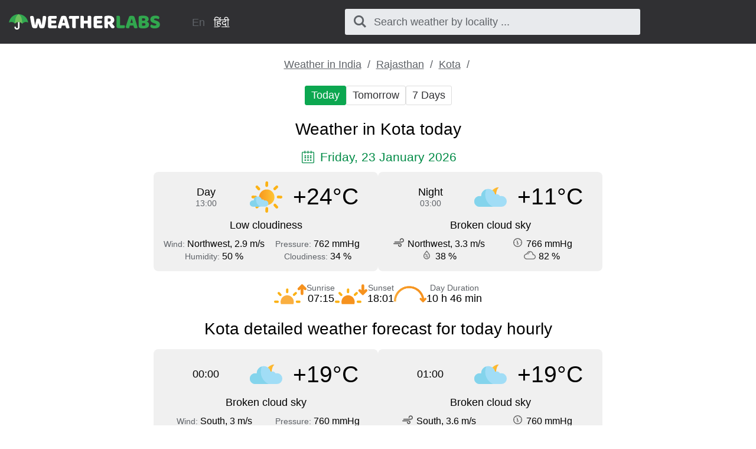

--- FILE ---
content_type: text/html; charset=UTF-8
request_url: https://weatherlabs.in/kota/today/
body_size: 3441
content:
<!DOCTYPE html><html lang="en-IN" class="html"> <head> <meta http-equiv="Content-Type" content="text/html; charset=utf-8" /> <title>Weather in Kota today - Kota detailed weather forecast for today hourly</title> <meta name="description" content="Kota detailed weather forecast for today hourly, Weather in Kota today - accurate weather forecast" /> <meta name="keywords" content="weather,weather forecast,Today,Kota" /> <meta name="robots" content="INDEX,FOLLOW" /> <meta name=viewport content="width=device-width, initial-scale=1"> <link rel="canonical" href="https://weatherlabs.in/kota/today/" />  <link rel="alternate" hreflang="en" href="https://weatherlabs.in/kota/today/" />  <link rel="alternate" hreflang="hi" href="https://weatherlabs.in/हिंदी/कोटा_का_मौसम/आज/" />  <link rel="stylesheet" href="https://weatherlabs.in/assets/css/styles.css">  <script async src="https://pagead2.googlesyndication.com/pagead/js/adsbygoogle.js?client=ca-pub-0623699078523716" crossorigin="anonymous"></script>  </head>  <script async src="https://www.googletagmanager.com/gtag/js?id=UA-111366705-2"></script> <script>window.dataLayer=window.dataLayer||[];function gtag(){dataLayer.push(arguments)}
gtag('js',new Date());gtag('config','UA-111366705-2');</script>  <body class="body"> <div class="block block_header"> <div class="wrapper">  <header class="header"> <div class="logo logo_type_weatherHeader logo_link"  onclick="window.location.href='/en/';" ></div>  <div class="langSwitcher header__langSwitcher">  <span class="langSwitcher__item langSwitcher__currentLang"> En </span>  <a class="langSwitcher__item langSwitcher__link" href="https://weatherlabs.in/हिंदी/कोटा_का_मौसम/आज/"> हिंदी </a>  </div>  <div class="header__searchWrapper">  <div class="searchBox header__searchBox" id="searchBox" data-state="disabled" data-result="no"> <i class="searchBox__mToggle searchBox__icon icon-search"></i> <div class="searchBox__overlay" id="searchBox__overlay" style="visibility:hidden;"></div> <div class="searchBox__form"> <i class="searchBox__mClose icon-cancel" id="searchBox__close"></i> <i class="searchBox__icon icon-search"></i> <input type="search" class="searchBox__input" id="searchBox__input" placeholder="Search weather by locality ..."> <div class="searchBox__result" id="searchBox__result"></div> </div> </div>  </div>  </header> </div></div> <div class="google-play-wrapper"> <p style="margin-bottom:10px;">Download free app for mobile phone with accurate weather forecast</p> <a rel="noopener noreferrer nofollow" class="google-play-badge" target="_blank" href="https://play.google.com/store/apps/details?id=com.sharpweather.app&utm_campaign=wth_IND"></a></div><style>.google-play-wrapper{display:none;position:sticky;top:0;z-index:991000;background-color:rgba(255,255,255,1);padding:15px;box-sizing:border-box;width:100%;text-align:center;border-bottom:1px solid rgba(0,0,0,.56)}.google-play-badge{display:inline-block;background-image:url(https://weatherlabs.in/assets/img/google_badge.png);background-size:cover;background-repeat:no-repeat;height:55px;width:184.64285713px;min-width:184.64285713px}@media screen and (max-width:1023px){.google-play-wrapper{display:block}}.searchBox{z-index:991110!important}</style> <div class="block block_margin wrapper">  <div class="breadcrumbs breadcrumbs_page"> <div class="horizontalScroll">  <a class="breadcrumbs__link" href="https://weatherlabs.in/en/"> Weather in India </a> <span class="breadcrumbs__delimiter"></span>  <a class="breadcrumbs__link" href="https://weatherlabs.in/rajasthan/"> Rajasthan </a> <span class="breadcrumbs__delimiter"></span>  <a class="breadcrumbs__link" href="https://weatherlabs.in/kota/"> Kota </a> <span class="breadcrumbs__delimiter"></span>  </div> </div> </div> <div class="ads ads_mobile ads__mobAuto1"> <ins class="adsbygoogle" style="display:block" data-ad-client="ca-pub-0623699078523716" data-ad-slot="2285231848" data-ad-format="auto" data-full-width-responsive="true"></ins> <script>(adsbygoogle=window.adsbygoogle||[]).push({})</script> </div> <div class="block block_margin wrapper"> <div class="wthSubNav horizontalScroll ">  <span class="wthSubNav__button wthSubNav__button_active"> Today </span>  <a class="wthSubNav__button" href="https://weatherlabs.in/kota/tomorrow/"> Tomorrow </a>  <a class="wthSubNav__button" href="https://weatherlabs.in/kota/week/"> 7 Days </a> </div> </div> <article class="block block_margin wrapper"> <h1 class="h1">Weather in Kota today</h1>  <p class="icon-calendar heading_date"> Friday, 23 January 2026 </p> <div class="wthSBlockWrapper"> <div class="wthSBlock wthSBlock_list">  <div class="wthSBlock__common"> <p class="wthSBlock__commonTime"> <span class="wthSBlock__timeHead"> Day </span> <span class="wthSBlock__timeVal"> 13:00 </span> </p> <span class="wthSBlock__wthIcon_size_l wthIcon wthIcon_dlc"></span> <p class="wthSBlock__commonWth"> +24&deg;C </p> </div>  <p class="wthSBlock__condTxt"> Low cloudiness </p>  <div class="wthSBlock__params"> <div class="wthSBlock__row"> <p class="wthSBlock__col">  <span class="wthSBlock__legend">Wind: </span>  <span class="wthSBlock__paramVal">Northwest, 2.9 m/s</span> </p> <p class="wthSBlock__col">  <span class="wthSBlock__legend">Pressure: </span>  <span class="wthSBlock__paramVal">762 mmHg</span> </p> </div> <div class="wthSBlock__row"> <p class="wthSBlock__col">  <span class="wthSBlock__legend">Humidity: </span>  <span class="wthSBlock__paramVal">50 %</span> </p> <p class="wthSBlock__col">  <span class="wthSBlock__legend">Cloudiness: </span>  <span class="wthSBlock__paramVal">34 %</span>  </p> </div> </div> </div><div class="wthSBlock wthSBlock_list">  <div class="wthSBlock__common"> <p class="wthSBlock__commonTime"> <span class="wthSBlock__timeHead"> Night </span> <span class="wthSBlock__timeVal"> 03:00 </span> </p> <span class="wthSBlock__wthIcon_size_l wthIcon wthIcon_nmc"></span> <p class="wthSBlock__commonWth"> +11&deg;C </p> </div>  <p class="wthSBlock__condTxt"> Broken cloud sky </p>  <div class="wthSBlock__params"> <div class="wthSBlock__row"> <p class="wthSBlock__col">  <span class="uiIcon uiIcon_wind"></span>  <span class="wthSBlock__paramVal">Northwest, 3.3 m/s</span> </p> <p class="wthSBlock__col">  <span class="uiIcon uiIcon_pressure"></span>  <span class="wthSBlock__paramVal">766 mmHg</span> </p> </div> <div class="wthSBlock__row"> <p class="wthSBlock__col">  <span class="uiIcon uiIcon_humidity"></span>  <span class="wthSBlock__paramVal">38 %</span> </p> <p class="wthSBlock__col">  <span class="uiIcon uiIcon_cloudiness"></span>  <span class="wthSBlock__paramVal">82 %</span>  </p> </div> </div> </div> </div> <div class="sunTime"> <div class="sunTime__item sunrise"> <div class="sunTime__icon sunTime__icon_sunrise"></div> <p class="sunTime__data"> <span class="sunTime__legend">Sunrise</span> <span>07:15</span> </p> </div> <div class="sunTime__item sunset"> <div class="sunTime__icon sunTime__icon_sunset"></div> <p class="sunTime__data"> <span class="sunTime__legend">Sunset</span> <span>18:01</span> </p> </div> <div class="sunTime__item duration"> <div class="sunTime__icon sunTime__icon_duration"></div> <p class="sunTime__data"> <span class="sunTime__legend">Day Duration</span> <span>10 h 46 min</span> </p> </div></div> </article> <article class="block block_margin wrapper"> <h2 class="h2"> Kota detailed weather forecast for today hourly </h2>  <div class="wthSBlockWrapper"> <div class="wthSBlock wthSBlock_list">  <div class="wthSBlock__common"> <p class="wthSBlock__commonTime"> <span class="wthSBlock__timeHead"> 00:00 </span> <span class="wthSBlock__timeVal">  </span> </p> <span class="wthSBlock__wthIcon_size_l wthIcon wthIcon_nmc"></span> <p class="wthSBlock__commonWth"> +19&deg;C </p> </div>  <p class="wthSBlock__condTxt"> Broken cloud sky </p>  <div class="wthSBlock__params"> <div class="wthSBlock__row"> <p class="wthSBlock__col">  <span class="wthSBlock__legend">Wind: </span>  <span class="wthSBlock__paramVal">South, 3 m/s</span> </p> <p class="wthSBlock__col">  <span class="wthSBlock__legend">Pressure: </span>  <span class="wthSBlock__paramVal">760 mmHg</span> </p> </div> <div class="wthSBlock__row"> <p class="wthSBlock__col">  <span class="wthSBlock__legend">Humidity: </span>  <span class="wthSBlock__paramVal">60 %</span> </p> <p class="wthSBlock__col">  <span class="wthSBlock__legend">Cloudiness: </span>  <span class="wthSBlock__paramVal">47 %</span>  </p> </div> </div> </div><div class="wthSBlock wthSBlock_list">  <div class="wthSBlock__common"> <p class="wthSBlock__commonTime"> <span class="wthSBlock__timeHead"> 01:00 </span> <span class="wthSBlock__timeVal">  </span> </p> <span class="wthSBlock__wthIcon_size_l wthIcon wthIcon_nmc"></span> <p class="wthSBlock__commonWth"> +19&deg;C </p> </div>  <p class="wthSBlock__condTxt"> Broken cloud sky </p>  <div class="wthSBlock__params"> <div class="wthSBlock__row"> <p class="wthSBlock__col">  <span class="uiIcon uiIcon_wind"></span>  <span class="wthSBlock__paramVal">South, 3.6 m/s</span> </p> <p class="wthSBlock__col">  <span class="uiIcon uiIcon_pressure"></span>  <span class="wthSBlock__paramVal">760 mmHg</span> </p> </div> <div class="wthSBlock__row"> <p class="wthSBlock__col">  <span class="uiIcon uiIcon_humidity"></span>  <span class="wthSBlock__paramVal">57 %</span> </p> <p class="wthSBlock__col">  <span class="uiIcon uiIcon_cloudiness"></span>  <span class="wthSBlock__paramVal">64 %</span>  </p> </div> </div> </div> </div>  <div class="wthSBlockWrapper"> <div class="wthSBlock wthSBlock_list">  <div class="wthSBlock__common"> <p class="wthSBlock__commonTime"> <span class="wthSBlock__timeHead"> 02:00 </span> <span class="wthSBlock__timeVal">  </span> </p> <span class="wthSBlock__wthIcon_size_l wthIcon wthIcon_nmc"></span> <p class="wthSBlock__commonWth"> +20&deg;C </p> </div>  <p class="wthSBlock__condTxt"> Broken cloud sky </p>  <div class="wthSBlock__params"> <div class="wthSBlock__row"> <p class="wthSBlock__col">  <span class="uiIcon uiIcon_wind"></span>  <span class="wthSBlock__paramVal">South, 3.8 m/s</span> </p> <p class="wthSBlock__col">  <span class="uiIcon uiIcon_pressure"></span>  <span class="wthSBlock__paramVal">760 mmHg</span> </p> </div> <div class="wthSBlock__row"> <p class="wthSBlock__col">  <span class="uiIcon uiIcon_humidity"></span>  <span class="wthSBlock__paramVal">51 %</span> </p> <p class="wthSBlock__col">  <span class="uiIcon uiIcon_cloudiness"></span>  <span class="wthSBlock__paramVal">83 %</span>  </p> </div> </div> </div><div class="wthSBlock wthSBlock_list">  <div class="wthSBlock__common"> <p class="wthSBlock__commonTime"> <span class="wthSBlock__timeHead"> 03:00 </span> <span class="wthSBlock__timeVal">  </span> </p> <span class="wthSBlock__wthIcon_size_l wthIcon wthIcon_nmc"></span> <p class="wthSBlock__commonWth"> +20&deg;C </p> </div>  <p class="wthSBlock__condTxt"> Broken cloud sky </p>  <div class="wthSBlock__params"> <div class="wthSBlock__row"> <p class="wthSBlock__col">  <span class="uiIcon uiIcon_wind"></span>  <span class="wthSBlock__paramVal">South, 4.3 m/s</span> </p> <p class="wthSBlock__col">  <span class="uiIcon uiIcon_pressure"></span>  <span class="wthSBlock__paramVal">760 mmHg</span> </p> </div> <div class="wthSBlock__row"> <p class="wthSBlock__col">  <span class="uiIcon uiIcon_humidity"></span>  <span class="wthSBlock__paramVal">52 %</span> </p> <p class="wthSBlock__col">  <span class="uiIcon uiIcon_cloudiness"></span>  <span class="wthSBlock__paramVal">61 %</span>  </p> </div> </div> </div> </div>  <div class="wthSBlockWrapper"> <div class="wthSBlock wthSBlock_list">  <div class="wthSBlock__common"> <p class="wthSBlock__commonTime"> <span class="wthSBlock__timeHead"> 04:00 </span> <span class="wthSBlock__timeVal">  </span> </p> <span class="wthSBlock__wthIcon_size_l wthIcon wthIcon_nlc"></span> <p class="wthSBlock__commonWth"> +19&deg;C </p> </div>  <p class="wthSBlock__condTxt"> Low cloudiness </p>  <div class="wthSBlock__params"> <div class="wthSBlock__row"> <p class="wthSBlock__col">  <span class="uiIcon uiIcon_wind"></span>  <span class="wthSBlock__paramVal">South, 4.2 m/s</span> </p> <p class="wthSBlock__col">  <span class="uiIcon uiIcon_pressure"></span>  <span class="wthSBlock__paramVal">759 mmHg</span> </p> </div> <div class="wthSBlock__row"> <p class="wthSBlock__col">  <span class="uiIcon uiIcon_humidity"></span>  <span class="wthSBlock__paramVal">55 %</span> </p> <p class="wthSBlock__col">  <span class="uiIcon uiIcon_cloudiness"></span>  <span class="wthSBlock__paramVal">32 %</span>  </p> </div> </div> </div><div class="wthSBlock wthSBlock_list">  <div class="wthSBlock__common"> <p class="wthSBlock__commonTime"> <span class="wthSBlock__timeHead"> 05:00 </span> <span class="wthSBlock__timeVal">  </span> </p> <span class="wthSBlock__wthIcon_size_l wthIcon wthIcon_ncd"></span> <p class="wthSBlock__commonWth"> +19&deg;C </p> </div>  <p class="wthSBlock__condTxt"> Clear sky </p>  <div class="wthSBlock__params"> <div class="wthSBlock__row"> <p class="wthSBlock__col">  <span class="uiIcon uiIcon_wind"></span>  <span class="wthSBlock__paramVal">South, 4.2 m/s</span> </p> <p class="wthSBlock__col">  <span class="uiIcon uiIcon_pressure"></span>  <span class="wthSBlock__paramVal">759 mmHg</span> </p> </div> <div class="wthSBlock__row"> <p class="wthSBlock__col">  <span class="uiIcon uiIcon_humidity"></span>  <span class="wthSBlock__paramVal">56 %</span> </p> <p class="wthSBlock__col">  <span class="uiIcon uiIcon_cloudiness"></span>  <span class="wthSBlock__paramVal">6 %</span>  </p> </div> </div> </div> </div>  <div class="wthSBlockWrapper"> <div class="wthSBlock wthSBlock_list">  <div class="wthSBlock__common"> <p class="wthSBlock__commonTime"> <span class="wthSBlock__timeHead"> 06:00 </span> <span class="wthSBlock__timeVal">  </span> </p> <span class="wthSBlock__wthIcon_size_l wthIcon wthIcon_nmc"></span> <p class="wthSBlock__commonWth"> +18&deg;C </p> </div>  <p class="wthSBlock__condTxt"> Broken cloud sky </p>  <div class="wthSBlock__params"> <div class="wthSBlock__row"> <p class="wthSBlock__col">  <span class="uiIcon uiIcon_wind"></span>  <span class="wthSBlock__paramVal">South, 3.7 m/s</span> </p> <p class="wthSBlock__col">  <span class="uiIcon uiIcon_pressure"></span>  <span class="wthSBlock__paramVal">760 mmHg</span> </p> </div> <div class="wthSBlock__row"> <p class="wthSBlock__col">  <span class="uiIcon uiIcon_humidity"></span>  <span class="wthSBlock__paramVal">57 %</span> </p> <p class="wthSBlock__col">  <span class="uiIcon uiIcon_cloudiness"></span>  <span class="wthSBlock__paramVal">55 %</span>  </p> </div> </div> </div><div class="wthSBlock wthSBlock_list">  <div class="wthSBlock__common"> <p class="wthSBlock__commonTime"> <span class="wthSBlock__timeHead"> 07:00 </span> <span class="wthSBlock__timeVal">  </span> </p> <span class="wthSBlock__wthIcon_size_l wthIcon wthIcon_nmc"></span> <p class="wthSBlock__commonWth"> +16&deg;C </p> </div>  <p class="wthSBlock__condTxt"> Broken cloud sky </p>  <div class="wthSBlock__params"> <div class="wthSBlock__row"> <p class="wthSBlock__col">  <span class="uiIcon uiIcon_wind"></span>  <span class="wthSBlock__paramVal">West, 3.4 m/s</span> </p> <p class="wthSBlock__col">  <span class="uiIcon uiIcon_pressure"></span>  <span class="wthSBlock__paramVal">760 mmHg</span> </p> </div> <div class="wthSBlock__row"> <p class="wthSBlock__col">  <span class="uiIcon uiIcon_humidity"></span>  <span class="wthSBlock__paramVal">66 %</span> </p> <p class="wthSBlock__col">  <span class="uiIcon uiIcon_cloudiness"></span>  <span class="wthSBlock__paramVal">82 %</span>  </p> </div> </div> </div> </div>  <div class="wthSBlockWrapper"> <div class="wthSBlock wthSBlock_list">  <div class="wthSBlock__common"> <p class="wthSBlock__commonTime"> <span class="wthSBlock__timeHead"> 08:00 </span> <span class="wthSBlock__timeVal">  </span> </p> <span class="wthSBlock__wthIcon_size_l wthIcon wthIcon_dhc"></span> <p class="wthSBlock__commonWth"> +16&deg;C </p> </div>  <p class="wthSBlock__condTxt"> Cloudy sky </p>  <div class="wthSBlock__params"> <div class="wthSBlock__row"> <p class="wthSBlock__col">  <span class="uiIcon uiIcon_wind"></span>  <span class="wthSBlock__paramVal">Northwest, 2 m/s</span> </p> <p class="wthSBlock__col">  <span class="uiIcon uiIcon_pressure"></span>  <span class="wthSBlock__paramVal">761 mmHg</span> </p> </div> <div class="wthSBlock__row"> <p class="wthSBlock__col">  <span class="uiIcon uiIcon_humidity"></span>  <span class="wthSBlock__paramVal">73 %</span> </p> <p class="wthSBlock__col">  <span class="uiIcon uiIcon_cloudiness"></span>  <span class="wthSBlock__paramVal">95 %</span>  </p> </div> </div> </div><div class="wthSBlock wthSBlock_list">  <div class="wthSBlock__common"> <p class="wthSBlock__commonTime"> <span class="wthSBlock__timeHead"> 09:00 </span> <span class="wthSBlock__timeVal">  </span> </p> <span class="wthSBlock__wthIcon_size_l wthIcon wthIcon_dmc"></span> <p class="wthSBlock__commonWth"> +17&deg;C </p> </div>  <p class="wthSBlock__condTxt"> Broken cloud sky </p>  <div class="wthSBlock__params"> <div class="wthSBlock__row"> <p class="wthSBlock__col">  <span class="uiIcon uiIcon_wind"></span>  <span class="wthSBlock__paramVal">West, 1.8 m/s</span> </p> <p class="wthSBlock__col">  <span class="uiIcon uiIcon_pressure"></span>  <span class="wthSBlock__paramVal">762 mmHg</span> </p> </div> <div class="wthSBlock__row"> <p class="wthSBlock__col">  <span class="uiIcon uiIcon_humidity"></span>  <span class="wthSBlock__paramVal">69 %</span> </p> <p class="wthSBlock__col">  <span class="uiIcon uiIcon_cloudiness"></span>  <span class="wthSBlock__paramVal">58 %</span>  </p> </div> </div> </div> </div>  <div class="wthSBlockWrapper"> <div class="wthSBlock wthSBlock_list">  <div class="wthSBlock__common"> <p class="wthSBlock__commonTime"> <span class="wthSBlock__timeHead"> 10:00 </span> <span class="wthSBlock__timeVal">  </span> </p> <span class="wthSBlock__wthIcon_size_l wthIcon wthIcon_dmc"></span> <p class="wthSBlock__commonWth"> +19&deg;C </p> </div>  <p class="wthSBlock__condTxt"> Broken cloud sky </p>  <div class="wthSBlock__params"> <div class="wthSBlock__row"> <p class="wthSBlock__col">  <span class="uiIcon uiIcon_wind"></span>  <span class="wthSBlock__paramVal">West, 1.7 m/s</span> </p> <p class="wthSBlock__col">  <span class="uiIcon uiIcon_pressure"></span>  <span class="wthSBlock__paramVal">762 mmHg</span> </p> </div> <div class="wthSBlock__row"> <p class="wthSBlock__col">  <span class="uiIcon uiIcon_humidity"></span>  <span class="wthSBlock__paramVal">62 %</span> </p> <p class="wthSBlock__col">  <span class="uiIcon uiIcon_cloudiness"></span>  <span class="wthSBlock__paramVal">60 %</span>  </p> </div> </div> </div><div class="wthSBlock wthSBlock_list">  <div class="wthSBlock__common"> <p class="wthSBlock__commonTime"> <span class="wthSBlock__timeHead"> 11:00 </span> <span class="wthSBlock__timeVal">  </span> </p> <span class="wthSBlock__wthIcon_size_l wthIcon wthIcon_dlc"></span> <p class="wthSBlock__commonWth"> +21&deg;C </p> </div>  <p class="wthSBlock__condTxt"> Low cloudiness </p>  <div class="wthSBlock__params"> <div class="wthSBlock__row"> <p class="wthSBlock__col">  <span class="uiIcon uiIcon_wind"></span>  <span class="wthSBlock__paramVal">Northwest, 2.2 m/s</span> </p> <p class="wthSBlock__col">  <span class="uiIcon uiIcon_pressure"></span>  <span class="wthSBlock__paramVal">763 mmHg</span> </p> </div> <div class="wthSBlock__row"> <p class="wthSBlock__col">  <span class="uiIcon uiIcon_humidity"></span>  <span class="wthSBlock__paramVal">57 %</span> </p> <p class="wthSBlock__col">  <span class="uiIcon uiIcon_cloudiness"></span>  <span class="wthSBlock__paramVal">26 %</span>  </p> </div> </div> </div> </div>  <div class="wthSBlockWrapper"> <div class="wthSBlock wthSBlock_list">  <div class="wthSBlock__common"> <p class="wthSBlock__commonTime"> <span class="wthSBlock__timeHead"> 12:00 </span> <span class="wthSBlock__timeVal">  </span> </p> <span class="wthSBlock__wthIcon_size_l wthIcon wthIcon_dlc"></span> <p class="wthSBlock__commonWth"> +22&deg;C </p> </div>  <p class="wthSBlock__condTxt"> Low cloudiness </p>  <div class="wthSBlock__params"> <div class="wthSBlock__row"> <p class="wthSBlock__col">  <span class="uiIcon uiIcon_wind"></span>  <span class="wthSBlock__paramVal">North, 2.1 m/s</span> </p> <p class="wthSBlock__col">  <span class="uiIcon uiIcon_pressure"></span>  <span class="wthSBlock__paramVal">762 mmHg</span> </p> </div> <div class="wthSBlock__row"> <p class="wthSBlock__col">  <span class="uiIcon uiIcon_humidity"></span>  <span class="wthSBlock__paramVal">55 %</span> </p> <p class="wthSBlock__col">  <span class="uiIcon uiIcon_cloudiness"></span>  <span class="wthSBlock__paramVal">28 %</span>  </p> </div> </div> </div><div class="wthSBlock wthSBlock_list">  <div class="wthSBlock__common"> <p class="wthSBlock__commonTime"> <span class="wthSBlock__timeHead"> 13:00 </span> <span class="wthSBlock__timeVal">  </span> </p> <span class="wthSBlock__wthIcon_size_l wthIcon wthIcon_dlc"></span> <p class="wthSBlock__commonWth"> +24&deg;C </p> </div>  <p class="wthSBlock__condTxt"> Low cloudiness </p>  <div class="wthSBlock__params"> <div class="wthSBlock__row"> <p class="wthSBlock__col">  <span class="uiIcon uiIcon_wind"></span>  <span class="wthSBlock__paramVal">Northwest, 2.9 m/s</span> </p> <p class="wthSBlock__col">  <span class="uiIcon uiIcon_pressure"></span>  <span class="wthSBlock__paramVal">762 mmHg</span> </p> </div> <div class="wthSBlock__row"> <p class="wthSBlock__col">  <span class="uiIcon uiIcon_humidity"></span>  <span class="wthSBlock__paramVal">50 %</span> </p> <p class="wthSBlock__col">  <span class="uiIcon uiIcon_cloudiness"></span>  <span class="wthSBlock__paramVal">34 %</span>  </p> </div> </div> </div> </div>  <div class="wthSBlockWrapper"> <div class="wthSBlock wthSBlock_list">  <div class="wthSBlock__common"> <p class="wthSBlock__commonTime"> <span class="wthSBlock__timeHead"> 14:00 </span> <span class="wthSBlock__timeVal">  </span> </p> <span class="wthSBlock__wthIcon_size_l wthIcon wthIcon_dlc"></span> <p class="wthSBlock__commonWth"> +25&deg;C </p> </div>  <p class="wthSBlock__condTxt"> Low cloudiness </p>  <div class="wthSBlock__params"> <div class="wthSBlock__row"> <p class="wthSBlock__col">  <span class="uiIcon uiIcon_wind"></span>  <span class="wthSBlock__paramVal">West, 4.1 m/s</span> </p> <p class="wthSBlock__col">  <span class="uiIcon uiIcon_pressure"></span>  <span class="wthSBlock__paramVal">761 mmHg</span> </p> </div> <div class="wthSBlock__row"> <p class="wthSBlock__col">  <span class="uiIcon uiIcon_humidity"></span>  <span class="wthSBlock__paramVal">40 %</span> </p> <p class="wthSBlock__col">  <span class="uiIcon uiIcon_cloudiness"></span>  <span class="wthSBlock__paramVal">22 %</span>  </p> </div> </div> </div><div class="wthSBlock wthSBlock_list">  <div class="wthSBlock__common"> <p class="wthSBlock__commonTime"> <span class="wthSBlock__timeHead"> 15:00 </span> <span class="wthSBlock__timeVal">  </span> </p> <span class="wthSBlock__wthIcon_size_l wthIcon wthIcon_dlc"></span> <p class="wthSBlock__commonWth"> +26&deg;C </p> </div>  <p class="wthSBlock__condTxt"> Low cloudiness </p>  <div class="wthSBlock__params"> <div class="wthSBlock__row"> <p class="wthSBlock__col">  <span class="uiIcon uiIcon_wind"></span>  <span class="wthSBlock__paramVal">Southwest, 5.5 m/s</span> </p> <p class="wthSBlock__col">  <span class="uiIcon uiIcon_pressure"></span>  <span class="wthSBlock__paramVal">760 mmHg</span> </p> </div> <div class="wthSBlock__row"> <p class="wthSBlock__col">  <span class="uiIcon uiIcon_humidity"></span>  <span class="wthSBlock__paramVal">39 %</span> </p> <p class="wthSBlock__col">  <span class="uiIcon uiIcon_cloudiness"></span>  <span class="wthSBlock__paramVal">22 %</span>  </p> </div> </div> </div> </div>  <div class="wthSBlockWrapper"> <div class="wthSBlock wthSBlock_list">  <div class="wthSBlock__common"> <p class="wthSBlock__commonTime"> <span class="wthSBlock__timeHead"> 16:00 </span> <span class="wthSBlock__timeVal">  </span> </p> <span class="wthSBlock__wthIcon_size_l wthIcon wthIcon_dlc"></span> <p class="wthSBlock__commonWth"> +26&deg;C </p> </div>  <p class="wthSBlock__condTxt"> Low cloudiness </p>  <div class="wthSBlock__params"> <div class="wthSBlock__row"> <p class="wthSBlock__col">  <span class="uiIcon uiIcon_wind"></span>  <span class="wthSBlock__paramVal">Southwest, 6.8 m/s</span> </p> <p class="wthSBlock__col">  <span class="uiIcon uiIcon_pressure"></span>  <span class="wthSBlock__paramVal">760 mmHg</span> </p> </div> <div class="wthSBlock__row"> <p class="wthSBlock__col">  <span class="uiIcon uiIcon_humidity"></span>  <span class="wthSBlock__paramVal">34 %</span> </p> <p class="wthSBlock__col">  <span class="uiIcon uiIcon_cloudiness"></span>  <span class="wthSBlock__paramVal">29 %</span>  </p> </div> </div> </div><div class="wthSBlock wthSBlock_list">  <div class="wthSBlock__common"> <p class="wthSBlock__commonTime"> <span class="wthSBlock__timeHead"> 17:00 </span> <span class="wthSBlock__timeVal">  </span> </p> <span class="wthSBlock__wthIcon_size_l wthIcon wthIcon_dcd"></span> <p class="wthSBlock__commonWth"> +25&deg;C </p> </div>  <p class="wthSBlock__condTxt"> Clear sky </p>  <div class="wthSBlock__params"> <div class="wthSBlock__row"> <p class="wthSBlock__col">  <span class="uiIcon uiIcon_wind"></span>  <span class="wthSBlock__paramVal">Southwest, 5.3 m/s</span> </p> <p class="wthSBlock__col">  <span class="uiIcon uiIcon_pressure"></span>  <span class="wthSBlock__paramVal">760 mmHg</span> </p> </div> <div class="wthSBlock__row"> <p class="wthSBlock__col">  <span class="uiIcon uiIcon_humidity"></span>  <span class="wthSBlock__paramVal">40 %</span> </p> <p class="wthSBlock__col">  <span class="uiIcon uiIcon_cloudiness"></span>  <span class="wthSBlock__paramVal">4 %</span>  </p> </div> </div> </div> </div>  <div class="wthSBlockWrapper"> <div class="wthSBlock wthSBlock_list">  <div class="wthSBlock__common"> <p class="wthSBlock__commonTime"> <span class="wthSBlock__timeHead"> 18:00 </span> <span class="wthSBlock__timeVal">  </span> </p> <span class="wthSBlock__wthIcon_size_l wthIcon wthIcon_dcd"></span> <p class="wthSBlock__commonWth"> +24&deg;C </p> </div>  <p class="wthSBlock__condTxt"> Clear sky </p>  <div class="wthSBlock__params"> <div class="wthSBlock__row"> <p class="wthSBlock__col">  <span class="uiIcon uiIcon_wind"></span>  <span class="wthSBlock__paramVal">West, 4.5 m/s</span> </p> <p class="wthSBlock__col">  <span class="uiIcon uiIcon_pressure"></span>  <span class="wthSBlock__paramVal">760 mmHg</span> </p> </div> <div class="wthSBlock__row"> <p class="wthSBlock__col">  <span class="uiIcon uiIcon_humidity"></span>  <span class="wthSBlock__paramVal">44 %</span> </p> <p class="wthSBlock__col">  <span class="uiIcon uiIcon_cloudiness"></span>  <span class="wthSBlock__paramVal">2 %</span>  </p> </div> </div> </div><div class="wthSBlock wthSBlock_list">  <div class="wthSBlock__common"> <p class="wthSBlock__commonTime"> <span class="wthSBlock__timeHead"> 19:00 </span> <span class="wthSBlock__timeVal">  </span> </p> <span class="wthSBlock__wthIcon_size_l wthIcon wthIcon_ncd"></span> <p class="wthSBlock__commonWth"> +20&deg;C </p> </div>  <p class="wthSBlock__condTxt"> Clear sky </p>  <div class="wthSBlock__params"> <div class="wthSBlock__row"> <p class="wthSBlock__col">  <span class="uiIcon uiIcon_wind"></span>  <span class="wthSBlock__paramVal">West, 3.6 m/s</span> </p> <p class="wthSBlock__col">  <span class="uiIcon uiIcon_pressure"></span>  <span class="wthSBlock__paramVal">761 mmHg</span> </p> </div> <div class="wthSBlock__row"> <p class="wthSBlock__col">  <span class="uiIcon uiIcon_humidity"></span>  <span class="wthSBlock__paramVal">53 %</span> </p> <p class="wthSBlock__col">  <span class="uiIcon uiIcon_cloudiness"></span>  <span class="wthSBlock__paramVal">6 %</span>  </p> </div> </div> </div> </div>  <div class="wthSBlockWrapper"> <div class="wthSBlock wthSBlock_list">  <div class="wthSBlock__common"> <p class="wthSBlock__commonTime"> <span class="wthSBlock__timeHead"> 20:00 </span> <span class="wthSBlock__timeVal">  </span> </p> <span class="wthSBlock__wthIcon_size_l wthIcon wthIcon_nlc"></span> <p class="wthSBlock__commonWth"> +19&deg;C </p> </div>  <p class="wthSBlock__condTxt"> Low cloudiness </p>  <div class="wthSBlock__params"> <div class="wthSBlock__row"> <p class="wthSBlock__col">  <span class="uiIcon uiIcon_wind"></span>  <span class="wthSBlock__paramVal">Northwest, 4.3 m/s</span> </p> <p class="wthSBlock__col">  <span class="uiIcon uiIcon_pressure"></span>  <span class="wthSBlock__paramVal">762 mmHg</span> </p> </div> <div class="wthSBlock__row"> <p class="wthSBlock__col">  <span class="uiIcon uiIcon_humidity"></span>  <span class="wthSBlock__paramVal">56 %</span> </p> <p class="wthSBlock__col">  <span class="uiIcon uiIcon_cloudiness"></span>  <span class="wthSBlock__paramVal">23 %</span>  </p> </div> </div> </div><div class="wthSBlock wthSBlock_list">  <div class="wthSBlock__common"> <p class="wthSBlock__commonTime"> <span class="wthSBlock__timeHead"> 21:00 </span> <span class="wthSBlock__timeVal">  </span> </p> <span class="wthSBlock__wthIcon_size_l wthIcon wthIcon_ncd"></span> <p class="wthSBlock__commonWth"> +18&deg;C </p> </div>  <p class="wthSBlock__condTxt"> Clear sky </p>  <div class="wthSBlock__params"> <div class="wthSBlock__row"> <p class="wthSBlock__col">  <span class="uiIcon uiIcon_wind"></span>  <span class="wthSBlock__paramVal">Northwest, 3.5 m/s</span> </p> <p class="wthSBlock__col">  <span class="uiIcon uiIcon_pressure"></span>  <span class="wthSBlock__paramVal">763 mmHg</span> </p> </div> <div class="wthSBlock__row"> <p class="wthSBlock__col">  <span class="uiIcon uiIcon_humidity"></span>  <span class="wthSBlock__paramVal">49 %</span> </p> <p class="wthSBlock__col">  <span class="uiIcon uiIcon_cloudiness"></span>  <span class="wthSBlock__paramVal">1 %</span>  </p> </div> </div> </div> </div>  <div class="wthSBlockWrapper"> <div class="wthSBlock wthSBlock_list">  <div class="wthSBlock__common"> <p class="wthSBlock__commonTime"> <span class="wthSBlock__timeHead"> 22:00 </span> <span class="wthSBlock__timeVal">  </span> </p> <span class="wthSBlock__wthIcon_size_l wthIcon wthIcon_ncd"></span> <p class="wthSBlock__commonWth"> +16&deg;C </p> </div>  <p class="wthSBlock__condTxt"> Clear sky </p>  <div class="wthSBlock__params"> <div class="wthSBlock__row"> <p class="wthSBlock__col">  <span class="uiIcon uiIcon_wind"></span>  <span class="wthSBlock__paramVal">Northwest, 3.2 m/s</span> </p> <p class="wthSBlock__col">  <span class="uiIcon uiIcon_pressure"></span>  <span class="wthSBlock__paramVal">764 mmHg</span> </p> </div> <div class="wthSBlock__row"> <p class="wthSBlock__col">  <span class="uiIcon uiIcon_humidity"></span>  <span class="wthSBlock__paramVal">44 %</span> </p> <p class="wthSBlock__col">  <span class="uiIcon uiIcon_cloudiness"></span>  <span class="wthSBlock__paramVal">0 %</span>  </p> </div> </div> </div><div class="wthSBlock wthSBlock_list">  <div class="wthSBlock__common"> <p class="wthSBlock__commonTime"> <span class="wthSBlock__timeHead"> 23:00 </span> <span class="wthSBlock__timeVal">  </span> </p> <span class="wthSBlock__wthIcon_size_l wthIcon wthIcon_ncd"></span> <p class="wthSBlock__commonWth"> +15&deg;C </p> </div>  <p class="wthSBlock__condTxt"> Clear sky </p>  <div class="wthSBlock__params"> <div class="wthSBlock__row"> <p class="wthSBlock__col">  <span class="uiIcon uiIcon_wind"></span>  <span class="wthSBlock__paramVal">Northwest, 2.8 m/s</span> </p> <p class="wthSBlock__col">  <span class="uiIcon uiIcon_pressure"></span>  <span class="wthSBlock__paramVal">765 mmHg</span> </p> </div> <div class="wthSBlock__row"> <p class="wthSBlock__col">  <span class="uiIcon uiIcon_humidity"></span>  <span class="wthSBlock__paramVal">42 %</span> </p> <p class="wthSBlock__col">  <span class="uiIcon uiIcon_cloudiness"></span>  <span class="wthSBlock__paramVal">12 %</span>  </p> </div> </div> </div> </div>  </article> <div class="wrapper"> <p class="h2">More weather forecasts for Kota</p></div><div class="wrapper block block_margin"> <div class="wthSubNav horizontalScroll  wthSubNav-wrap"> </div> </div> <div class="wrapper"> <p class="h2"> Weather forecast in other cities </p> </div> <div class="wrapper block block_margin">  <div class="otherPoints">  <a class="otherPoints__item" href="https://weatherlabs.in/amritsar/today/"> <span class="otherPoints__icon wthIcon wthIcon_nlr"></span> <span class="otherPoints__temp"> +13&deg;C </span> <span class="otherPoints__name"> <span class="otherPoints__nameTxt"> Amritsar </span> </span> </a>  <a class="otherPoints__item" href="https://weatherlabs.in/davangere/today/"> <span class="otherPoints__icon wthIcon wthIcon_ncd"></span> <span class="otherPoints__temp"> +19&deg;C </span> <span class="otherPoints__name"> <span class="otherPoints__nameTxt"> Davangere </span> </span> </a>  <a class="otherPoints__item" href="https://weatherlabs.in/jamalpur/today/"> <span class="otherPoints__icon wthIcon wthIcon_ncd"></span> <span class="otherPoints__temp"> +14&deg;C </span> <span class="otherPoints__name"> <span class="otherPoints__nameTxt"> Jamalpur </span> </span> </a>  <a class="otherPoints__item" href="https://weatherlabs.in/unnao/today/"> <span class="otherPoints__icon wthIcon wthIcon_ncd"></span> <span class="otherPoints__temp"> +12&deg;C </span> <span class="otherPoints__name"> <span class="otherPoints__nameTxt"> Unnao </span> </span> </a>  <a class="otherPoints__item" href="https://weatherlabs.in/bettiah/today/"> <span class="otherPoints__icon wthIcon wthIcon_ncd"></span> <span class="otherPoints__temp"> +11&deg;C </span> <span class="otherPoints__name"> <span class="otherPoints__nameTxt"> Bettiah </span> </span> </a>  <a class="otherPoints__item" href="https://weatherlabs.in/rewa/today/"> <span class="otherPoints__icon wthIcon wthIcon_ncd"></span> <span class="otherPoints__temp"> +13&deg;C </span> <span class="otherPoints__name"> <span class="otherPoints__nameTxt"> Rewa </span> </span> </a>  </div> </div> <div class="ads ads_mobile ads__mobAuto1 ads__mobAuto2"> <ins class="adsbygoogle" style="display:block" data-ad-client="ca-pub-0623699078523716" data-ad-slot="2285231848" data-ad-format="auto" data-full-width-responsive="true"></ins> <script>(adsbygoogle=window.adsbygoogle||[]).push({})</script> </div> <div class="wrapper"> <footer class="footer"> <div class="footer__top"> <div class="logo logo_type_weatherFooter"></div>  </div> <div class="footer__bottom"> <p class="footer__textLine">&copy; 2026,  weatherlabs.in</p> <p class="footer__textLine"><span class="copy">All rights reserved.</span></p> </div> </footer></div>  <script>var jsFiles=[];jsFiles.push('https://weatherlabs.in/assets/js/search.js');function onload(){new Search({id:'searchBox',api:'https://weatherlabs.in/api/',lang:'en',siteUrl:'https://weatherlabs.in',itemTemplate:'<div class="searchBox__resultItem"><a class="searchBox__resultItemLink" href="%url%">%addressHtml%</a></div>',});}
function loadScripts(){if(jsFiles.length>0){var script=document.createElement('script');script.src=jsFiles.shift();script.onload=function(){if(jsFiles.length>0){loadScripts()}
else{onload()}}
document.head.appendChild(script)}}
loadScripts()</script><script defer src="https://static.cloudflareinsights.com/beacon.min.js/vcd15cbe7772f49c399c6a5babf22c1241717689176015" integrity="sha512-ZpsOmlRQV6y907TI0dKBHq9Md29nnaEIPlkf84rnaERnq6zvWvPUqr2ft8M1aS28oN72PdrCzSjY4U6VaAw1EQ==" data-cf-beacon='{"version":"2024.11.0","token":"97164ea2f84c459f9705c491ad3ecbfa","r":1,"server_timing":{"name":{"cfCacheStatus":true,"cfEdge":true,"cfExtPri":true,"cfL4":true,"cfOrigin":true,"cfSpeedBrain":true},"location_startswith":null}}' crossorigin="anonymous"></script>
</body></html> 

--- FILE ---
content_type: text/html; charset=utf-8
request_url: https://www.google.com/recaptcha/api2/aframe
body_size: 267
content:
<!DOCTYPE HTML><html><head><meta http-equiv="content-type" content="text/html; charset=UTF-8"></head><body><script nonce="Xd4WQk4I0S3wZBntAoTcnw">/** Anti-fraud and anti-abuse applications only. See google.com/recaptcha */ try{var clients={'sodar':'https://pagead2.googlesyndication.com/pagead/sodar?'};window.addEventListener("message",function(a){try{if(a.source===window.parent){var b=JSON.parse(a.data);var c=clients[b['id']];if(c){var d=document.createElement('img');d.src=c+b['params']+'&rc='+(localStorage.getItem("rc::a")?sessionStorage.getItem("rc::b"):"");window.document.body.appendChild(d);sessionStorage.setItem("rc::e",parseInt(sessionStorage.getItem("rc::e")||0)+1);localStorage.setItem("rc::h",'1769110418002');}}}catch(b){}});window.parent.postMessage("_grecaptcha_ready", "*");}catch(b){}</script></body></html>

--- FILE ---
content_type: image/svg+xml
request_url: https://weatherlabs.in/assets/image/logo/weatherlabs-logo-light.svg
body_size: 2721
content:
<svg xmlns="http://www.w3.org/2000/svg" viewBox="0 0 1826.08 185.7"><defs><style>.cls-1{fill:#fff;}.cls-2{fill:#31a750;}.cls-3{fill:#6ec05d;}.cls-4{fill:#31a74e;}</style></defs><g id="Layer_2" data-name="Layer 2"><g id="meteolabs-light"><path class="cls-1" d="M332.74,57.69a62.84,62.84,0,0,1,8.35-2.79,43.26,43.26,0,0,1,11.5-1.57q10.16,0,16.94,3c4.51,2,7.26,5,8.22,8.83q2.67,9.93,5,18.51t4.48,16.46q2.18,7.86,4.24,15.61t4,16.21h1.21q2.17-14.76,3.87-28.19t3.15-26.38q1.46-12.94,2.9-25.65T409.46,26a38.16,38.16,0,0,1,19.11-5.08,29.93,29.93,0,0,1,15.49,3.87q6.54,3.89,6.54,13.07A149.07,149.07,0,0,1,449.51,53q-1.1,9.8-2.91,21.9t-4.23,25.41q-2.43,13.31-5.08,25.41t-5.45,21.9a114.52,114.52,0,0,1-5.2,15.13q-3.63,3.39-11.86,5.56a66,66,0,0,1-16.94,2.18q-11.38,0-19.24-3T369,158.84q-3.15-9.68-6.77-23t-7.75-29.28q-3.39,15.74-7,30.73T341,162.72q-3.63,3.39-10.89,5.56a55.46,55.46,0,0,1-16,2.18,60.57,60.57,0,0,1-19.73-3q-8.83-3-11.49-8.59a84.68,84.68,0,0,1-4.72-12.94q-2.54-8.6-5.2-19.61t-5.45-23.83q-2.77-12.83-5.08-25.66t-4.23-25q-1.95-12.23-2.91-22.39a34.31,34.31,0,0,1,9.44-5.81,32.15,32.15,0,0,1,13.07-2.66q9.19,0,15.12,4t7.38,13.43q3.87,24.68,6.42,41.14t4.11,27q1.57,10.53,2.3,16.33c.48,3.88,1,6.94,1.45,9.2h1.21q2.18-9.67,4.12-17.91t4-16.57q2.05-8.35,4.23-17.91T332.74,57.69Z"/><path class="cls-1" d="M471.12,44.38q0-10.41,6-16.46t16.46-6.05h79.86a29,29,0,0,1,3,7,31.52,31.52,0,0,1,1.33,9.19q0,9.21-4,13.07c-2.66,2.59-6.17,3.87-10.52,3.87H512.25V77.53h54.46a31.37,31.37,0,0,1,4.35,16q0,9.21-3.87,13.07t-10.41,3.87H512.25v25.41h62.2a29.64,29.64,0,0,1,3,7,31.2,31.2,0,0,1,1.34,9.2q0,9.19-4,13.19a14.23,14.23,0,0,1-10.52,4H493.62q-10.41,0-16.46-6.05t-6-16.46Z"/><path class="cls-1" d="M632.33,26.23q4.11-2.41,12.47-4.6a66.42,66.42,0,0,1,16.82-2.18A60.49,60.49,0,0,1,683,23q9.32,3.51,12,11,4.35,12.59,9.44,29.28t10.16,34.49q5.08,17.79,9.92,35.09T733,163.44a19.92,19.92,0,0,1-8.71,5.45A48.44,48.44,0,0,1,700.7,170a17.46,17.46,0,0,1-6.54-2.9,14.31,14.31,0,0,1-4.11-5.08,43.56,43.56,0,0,1-2.78-7.26L682.91,138h-43.8q-1.93,7.26-3.87,15t-3.87,15a64.68,64.68,0,0,1-7.14,2.06,42.27,42.27,0,0,1-9.08.84q-12.35,0-18.27-4.23A13.61,13.61,0,0,1,591,155a24.47,24.47,0,0,1,1-6.78q1-3.37,2.18-8,1.68-6.54,4.72-16.22t6.65-20.93Q609.1,91.81,613.21,80T621,57.57q3.63-10.53,6.65-18.76T632.33,26.23Zm29,31.21Q658,67.61,653.75,80.07t-7.62,25.29h30q-3.39-13.06-6.89-25.53t-6.42-22.39Z"/><path class="cls-1" d="M728.84,55.75a30.81,30.81,0,0,1-3.14-7.26,31.86,31.86,0,0,1-1.46-9.68q0-9.43,4.24-13.55a15.14,15.14,0,0,1,11-4.12H845a31.58,31.58,0,0,1,3.15,7.26,32,32,0,0,1,1.45,9.68q0,9.45-4.24,13.56a15.13,15.13,0,0,1-11,4.11H807.49v111.8a67.13,67.13,0,0,1-8.35,1.46,89.47,89.47,0,0,1-11.25.72,50.78,50.78,0,0,1-9.8-.84,17.5,17.5,0,0,1-7.14-3,13.06,13.06,0,0,1-4.36-6.05,29.7,29.7,0,0,1-1.45-10.16V55.75Z"/><path class="cls-1" d="M995.4,167.55a66.89,66.89,0,0,1-8.34,1.46,89.75,89.75,0,0,1-11.26.72,50.78,50.78,0,0,1-9.8-.84,17.56,17.56,0,0,1-7.14-3,13,13,0,0,1-4.35-6.05,29.43,29.43,0,0,1-1.46-10.16V111.89H906.59v55.66a67.13,67.13,0,0,1-8.35,1.46,89.47,89.47,0,0,1-11.25.72,50.78,50.78,0,0,1-9.8-.84,17.44,17.44,0,0,1-7.14-3,13.06,13.06,0,0,1-4.36-6.05,29.45,29.45,0,0,1-1.45-10.16V21.87c1.77-.32,4.6-.76,8.47-1.33a77.83,77.83,0,0,1,11.13-.85,50.72,50.72,0,0,1,9.8.85,17.49,17.49,0,0,1,7.14,3,13.17,13.17,0,0,1,4.36,6.05,29.55,29.55,0,0,1,1.45,10.17V78.5h46.46V21.87q2.67-.48,8.47-1.33a78.07,78.07,0,0,1,11.14-.85,50.8,50.8,0,0,1,9.8.85,17.55,17.55,0,0,1,7.14,3A13.22,13.22,0,0,1,994,29.61a29.55,29.55,0,0,1,1.45,10.17Z"/><path class="cls-1" d="M1024,44.38q0-10.41,6-16.46t16.46-6.05h79.85a29,29,0,0,1,3,7,31.18,31.18,0,0,1,1.33,9.19q0,9.21-4,13.07c-2.66,2.59-6.17,3.87-10.53,3.87H1065.1V77.53h54.45a29.18,29.18,0,0,1,3,6.9,30,30,0,0,1,1.34,9.07q0,9.21-3.88,13.07t-10.4,3.87H1065.1v25.41h62.19a29.22,29.22,0,0,1,3,7,31.53,31.53,0,0,1,1.33,9.2q0,9.19-4,13.19a14.25,14.25,0,0,1-10.53,4h-70.66q-10.41,0-16.46-6.05t-6-16.46Z"/><path class="cls-1" d="M1196.07,121.09v46.46a67.13,67.13,0,0,1-8.35,1.46,89.59,89.59,0,0,1-11.25.72,50.89,50.89,0,0,1-9.81-.84,16.48,16.48,0,0,1-7-3,13.44,13.44,0,0,1-4.24-6.05,29.45,29.45,0,0,1-1.45-10.16v-114q0-5.07,2.78-7.86a20,20,0,0,1,7.63-4.48,91.16,91.16,0,0,1,19.11-4.23,191.35,191.35,0,0,1,23.24-1.33q33.39,0,50.33,14t16.94,38q0,15-7.74,25.65a55.7,55.7,0,0,1-18.39,16.45q8.7,11.86,17.18,22.27A145,145,0,0,1,1278.35,153a22.81,22.81,0,0,1-8.84,12.95,24.5,24.5,0,0,1-14.39,4.48,31.19,31.19,0,0,1-9.2-1.21,22.45,22.45,0,0,1-6.78-3.39,27.62,27.62,0,0,1-5.32-5.32,69.89,69.89,0,0,1-4.6-6.78l-20.33-32.67Zm15.24-32.19q9.2,0,14.52-4.71t5.33-13.92q0-9.19-5.93-13.91t-18.76-4.72a55.69,55.69,0,0,0-5.81.24c-1.45.16-3.06.4-4.84.72V88.9Z"/><path class="cls-1" d="M119.17,69.85a8.91,8.91,0,0,0-8.91,8.91l-.05,79.44c0,6.21-6.28,11.26-13.31,11.26s-12.76-5-12.76-11.26c0-4.47-4.12-8.13-9.22-8.13s-9.2,3.66-9.2,8.13a25.79,25.79,0,0,0,9.13,19.47,34.26,34.26,0,0,0,44.1,0A25.7,25.7,0,0,0,128,158.44l0,0V78.76a8.91,8.91,0,0,0-8.91-8.91Z"/><path class="cls-2" d="M115.51,0C56.52,0,7.77,44.75,0,101.35,6.57,99.39,20.83,94,28.75,94,50,94,66.17,105.09,72.21,116h0v0c6-10.94,22.93-21.84,44.17-21.84s37.42,10.9,43.47,21.84l0,0,0,0S181.73,94.2,203,94.2c9.09,0,21.64,4.65,28.86,7.17C224.47,44.32,174.85,0,115.51,0Z"/><path class="cls-3" d="M117.52.09h-.28c-29.08,16.41-44.85,52.52-45,116v0c6-10.93,22.92-21.83,44.17-21.83S153.85,105.1,159.9,116C159.78,52.61,146.71,18,117.52.09Z"/><path class="cls-4" d="M1322.7,168.85q-10.41,0-16.46-6t-6-16.46V21.23q2.67-.5,8.47-1.33a76.54,76.54,0,0,1,11.14-.85,50,50,0,0,1,9.8.85,17.42,17.42,0,0,1,7.14,3,13.11,13.11,0,0,1,4.35,6,29.45,29.45,0,0,1,1.45,10.16v95.59H1398a32,32,0,0,1,3.15,7.14,30,30,0,0,1,1.45,9.32q0,9.69-4.11,13.67t-10.89,4Z"/><path class="cls-4" d="M1454.68,25.82q4.11-2.41,12.47-4.59A66,66,0,0,1,1484,19.05a60.49,60.49,0,0,1,21.41,3.51q9.31,3.51,12,11,4.37,12.59,9.44,29.28T1537,97.34q5.08,17.77,9.93,35.09t8.47,30.61a20,20,0,0,1-8.72,5.44,41.41,41.41,0,0,1-13.79,2.06,42,42,0,0,1-9.8-1,17.46,17.46,0,0,1-6.54-2.9,14.4,14.4,0,0,1-4.11-5.08,43.56,43.56,0,0,1-2.78-7.26l-4.36-16.7h-43.8q-1.93,7.26-3.87,15t-3.87,15a62.57,62.57,0,0,1-7.14,2.05,41.58,41.58,0,0,1-9.08.85q-12.35,0-18.27-4.24a13.62,13.62,0,0,1-5.93-11.73,24.42,24.42,0,0,1,1-6.78c.64-2.25,1.37-4.92,2.18-8q1.68-6.54,4.72-16.22t6.65-20.93q3.63-11.25,7.75-23.11t7.74-22.39q3.63-10.51,6.65-18.75T1454.68,25.82Zm29,31.22q-3.39,10.17-7.62,22.63T1468.48,105h30q-3.4-13.06-6.9-25.53T1485.18,57Z"/><path class="cls-4" d="M1625.8,172q-4.11,0-9.68-.24t-11.49-1q-5.94-.72-11.74-1.81a56.58,56.58,0,0,1-10.65-3q-13.31-5.08-13.31-17.66v-113q0-5.08,2.78-7.86a19.88,19.88,0,0,1,7.63-4.48,91.91,91.91,0,0,1,20.57-4.23,236.11,236.11,0,0,1,25.41-1.34q31,0,47.67,10.41T1689.69,60a29.1,29.1,0,0,1-6.29,18.75,36,36,0,0,1-16.94,11.5,41.87,41.87,0,0,1,20.2,12.34q8.11,9,8.11,22.5,0,24-17.79,35.46T1625.8,172Zm-15.73-93.17h17.67q10.4,0,15.12-3.87t4.72-11.37a12.14,12.14,0,0,0-5.44-10.41q-5.45-3.87-16.34-3.87-3.63,0-8.35.24a59.24,59.24,0,0,0-7.38.73Zm0,59.05a42.78,42.78,0,0,0,8.71,1.33q5.33.36,10.17.36,9.67,0,16.09-4t6.41-12.46c0-5.33-1.77-9.11-5.32-11.38s-9-3.38-16.22-3.38h-19.84Z"/><path class="cls-4" d="M1757.35,109.8q-10.65-3.63-19.36-7.38a59.24,59.24,0,0,1-15-9.08,37.51,37.51,0,0,1-9.81-12.7q-3.51-7.38-3.51-18,0-20.56,15.86-32.91t44.4-12.35a120.84,120.84,0,0,1,19.36,1.46,57.76,57.76,0,0,1,15.37,4.47,26.81,26.81,0,0,1,10,7.75,17.54,17.54,0,0,1,3.63,11,19.33,19.33,0,0,1-2.9,10.77,30.25,30.25,0,0,1-7,7.62,54.89,54.89,0,0,0-14.28-5.93,71.75,71.75,0,0,0-19.6-2.54q-10.89,0-16,3c-3.39,2-5.08,4.56-5.08,7.62a7,7,0,0,0,3.14,5.93,32.73,32.73,0,0,0,9.44,4.23l12.83,4.12q22.74,7.26,35,18.51T1826.08,126q0,20.58-16.22,33.28T1762.19,172a111,111,0,0,1-20.69-1.81,65.41,65.41,0,0,1-16.7-5.33,30.71,30.71,0,0,1-11.13-8.71,19.15,19.15,0,0,1-4-12,18.12,18.12,0,0,1,4.12-12,31.45,31.45,0,0,1,9-7.62,65.9,65.9,0,0,0,16.58,9.2,57.79,57.79,0,0,0,21.42,3.87q11.85,0,16.7-3.63t4.84-8.47a8.28,8.28,0,0,0-3.88-7.38,49.61,49.61,0,0,0-10.89-5Z"/></g></g></svg>